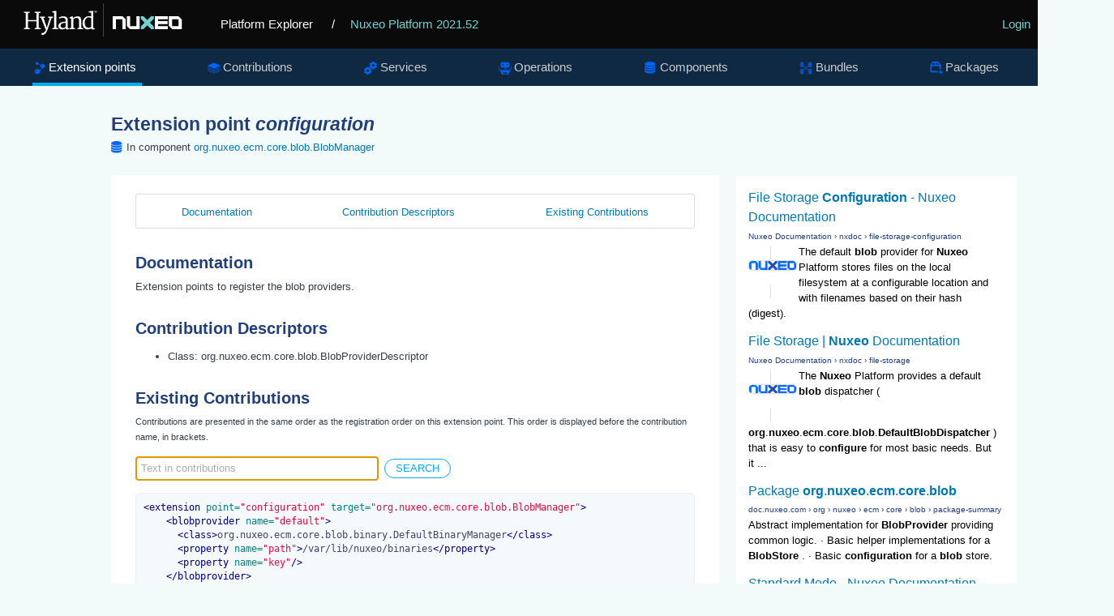

--- FILE ---
content_type: text/html
request_url: https://explorer.nuxeo.com/nuxeo/site/distribution/Nuxeo%20Platform-2021.52/viewExtensionPoint/org.nuxeo.ecm.core.blob.BlobManager--configuration
body_size: 5566
content:
<!DOCTYPE html>
<html lang="en" xml:lang="en" xmlns="http://www.w3.org/1999/xhtml">
<head>
  <title>
    Extension point org.nuxeo.ecm.core.blob.BlobManager--configuration
  </title>
  <meta http-equiv="Content-Type" charset="UTF-8">
  <meta http-equiv="X-UA-Compatible" content="IE=edge,chrome=1">
  <meta name="author" content="Nuxeo">
  <meta name="description" content="Nuxeo Platform Explorer">

  <link rel="shortcut icon" href="/nuxeo/site/skin/distribution/images/favicon.png" />
  <link rel="stylesheet" href="/nuxeo/site/skin/distribution/css/apidoc_style.css" media="screen" charset="utf-8" />
  <link rel="stylesheet" href="/nuxeo/site/skin/distribution/css/code.css" media="screen" charset="utf-8" />
  <link rel="stylesheet" href="/nuxeo/site/skin/distribution/css/jquery.magnific.min.css" media="screen" charset="utf-8">

  <script src="/nuxeo/site/skin/distribution/script/jquery/jquery-1.7.2.min.js"></script>
  <script src="/nuxeo/site/skin/distribution/script/jquery/cookie.js"></script>
  <script src="/nuxeo/site/skin/distribution/script/highlight.js"></script>
  <script src="/nuxeo/site/skin/distribution/script/java.js"></script>
  <script src="/nuxeo/site/skin/distribution/script/html-xml.js"></script>
  <script src="/nuxeo/site/skin/distribution/script/manifest.js"></script>
  <script src="/nuxeo/site/skin/distribution/script/jquery.magnific.min.js"></script>
  <script src="/nuxeo/site/skin/distribution/script/jquery.highlight-3.js"></script>
  <script src="/nuxeo/site/skin/distribution/script/jquery.toc.js"></script>
  <script src="/nuxeo/site/skin/distribution/script/jquery.utils.js"></script>
  <script src="/nuxeo/site/skin/distribution/script/jquery.tablesorter.js"></script>
  <script src="/nuxeo/site/skin/distribution/script/jquery.tablesorter_filter.js"></script>
  <script src="/nuxeo/site/skin/distribution/script/plotly-1.58.4.min.js"></script>
  <script src="/nuxeo/site/skin/distribution/script/plotly.chart.js"></script>

</head>

<body>

  <header role="banner">
    <div class="top-banner">
      <a href="/nuxeo/site/distribution" class="logo">
        <svg version="1.0" xmlns="http://www.w3.org/2000/svg" viewBox="0 0 515 105">
          <switch>
            <g>
              <path fill="#FFF" d="M250.64 8.88h.5v86.76h-.5z" />
              <g fill="#FFF">
                <path d="M45.01 72.94l4.92-.87V33.59l-4.8-.52v-2.85h15.22v2.85l-4.75.49v18.16h22.33V33.56l-4.8-.49v-2.85h15.14v2.85l-4.69.49v38.51l5.01.87v2.47H72.93v-2.47l5.01-.84V55.16H55.61v16.91l5.01.87v2.47h-15.6v-2.47z" />
                <path d="M90.88 85.28c.33.1.71.17 1.15.23.44.06.83.09 1.18.09.7 0 1.46-.13 2.27-.38.82-.25 1.64-.74 2.47-1.47.83-.73 1.64-1.76 2.43-3.1.79-1.34 1.5-3.09 2.14-5.24h-1.25L89.6 46.45l-3.03-.52v-3.09h13.48v3.09l-4.19.58 6.84 19.53 1.95 5.94 1.69-5.94 5.91-19.62-4.54-.5v-3.09h12.57v3.09l-3.26.47c-1.3 3.77-2.44 7.07-3.42 9.93-.98 2.85-1.83 5.33-2.56 7.42-.73 2.1-1.35 3.87-1.86 5.33s-.95 2.67-1.3 3.64c-.35.97-.63 1.75-.84 2.34-.21.59-.4 1.08-.55 1.47-.76 1.94-1.52 3.69-2.29 5.24-.77 1.55-1.58 2.9-2.43 4.03-.85 1.14-1.77 2.07-2.75 2.79-.98.73-2.07 1.24-3.27 1.53-.78.19-1.63.29-2.56.29a7.544 7.544 0 01-1.32-.12c-.22-.04-.42-.09-.6-.15-.17-.06-.3-.12-.38-.17v-4.68z" />
                <path d="M118.67 72.94l4.95-.61V32.92l-4.66-1.05v-2.53l9.11-1.22 1.16.67v43.55l5.18.61v2.47h-15.75v-2.48zM134.57 66.04c.14-1.36.57-2.55 1.31-3.57.74-1.02 1.65-1.9 2.74-2.63 1.09-.74 2.3-1.35 3.63-1.83s2.66-.87 4-1.16c1.34-.29 2.63-.49 3.87-.61 1.24-.12 2.32-.17 3.23-.17v-2.53c0-1.53-.2-2.78-.61-3.74-.41-.96-.97-1.71-1.69-2.26-.72-.54-1.56-.91-2.53-1.11-.97-.19-2.02-.29-3.14-.29-.56 0-1.19.05-1.89.16s-1.42.26-2.17.45-1.5.43-2.26.7c-.76.27-1.48.57-2.15.9l-1.08-2.62c.72-.58 1.6-1.09 2.63-1.53 1.04-.44 2.11-.8 3.2-1.09 1.1-.29 2.16-.5 3.2-.64s1.92-.2 2.66-.2c1.53 0 2.99.16 4.38.48 1.39.32 2.6.88 3.65 1.69 1.05.81 1.88 1.89 2.49 3.26.61 1.37.92 3.11.92 5.23l-.06 20.03h3.73v1.92c-.68.37-1.52.67-2.52.9-1 .23-2 .35-3.01.35-.35 0-.73-.02-1.14-.07a3.01 3.01 0 01-1.12-.36c-.34-.19-.62-.5-.84-.9-.22-.41-.34-.97-.34-1.69v-.82c-.45.54-.98 1.05-1.59 1.51-.61.47-1.31.87-2.1 1.22s-1.68.62-2.68.82c-1 .19-2.11.29-3.33.29-1.51 0-2.89-.27-4.12-.81s-2.26-1.28-3.09-2.2a8.711 8.711 0 01-1.83-3.2c-.38-1.23-.5-2.52-.35-3.88zm5.65.12c0 1.15.15 2.12.47 2.91.31.8.76 1.44 1.35 1.94.59.5 1.31.85 2.17 1.08.85.22 1.81.33 2.88.33.58 0 1.17-.08 1.77-.23.6-.16 1.18-.35 1.73-.58.55-.23 1.07-.5 1.54-.8.48-.3.86-.6 1.15-.89 0-1.82.01-3.63.02-5.43.01-1.79.02-3.6.04-5.43-.81 0-1.71.04-2.68.13-.97.09-1.94.24-2.91.45-.97.21-1.91.5-2.82.84-.91.35-1.72.79-2.42 1.32s-1.26 1.16-1.67 1.88c-.41.72-.62 1.55-.62 2.48zM163.65 72.94l3.96-.58V48.64l-4.13-2.27v-1.8l7.74-2.3 1.31.58v4.16c.66-.56 1.45-1.12 2.39-1.67.93-.55 1.92-1.05 2.97-1.5 1.05-.45 2.12-.81 3.23-1.09 1.11-.28 2.15-.44 3.14-.48 1.81-.06 3.32.16 4.54.66 1.22.5 2.21 1.3 2.97 2.42.76 1.12 1.3 2.55 1.63 4.29.33 1.75.5 3.84.5 6.29v16.45l4.69.58v2.47h-14.67v-2.47l4.4-.61v-15.4c0-1.77-.09-3.32-.26-4.66-.17-1.34-.52-2.45-1.03-3.32a4.635 4.635 0 00-2.14-1.92c-.91-.41-2.11-.58-3.58-.52-1.2.06-2.47.33-3.81.8-1.34.48-2.75 1.22-4.22 2.23v22.79l4.34.61v2.47h-13.94v-2.49zM209.94 76.11c-1.63 0-3.21-.32-4.74-.97-1.53-.65-2.89-1.65-4.06-3-1.17-1.35-2.12-3.06-2.84-5.12-.72-2.07-1.08-4.52-1.08-7.35 0-2.6.44-4.99 1.31-7.17.87-2.18 2.07-4.06 3.58-5.63 1.51-1.57 3.29-2.8 5.34-3.68 2.05-.88 4.24-1.32 6.59-1.32 1.03 0 2.03.07 3 .2.97.14 1.81.32 2.5.55v-9.69l-6.2-1.05v-2.53l10.48-1.22 1.31.67v44.16h3.93v2.18c-.33.17-.74.34-1.24.49-.5.16-1.02.29-1.57.41s-1.12.2-1.69.26c-.57.06-1.11.09-1.61.09-.35 0-.71-.02-1.09-.07-.38-.05-.72-.17-1.03-.36-.31-.19-.57-.5-.77-.9-.2-.41-.31-.97-.31-1.69v-.73c-.29.33-.72.7-1.28 1.11-.56.41-1.26.79-2.1 1.14-.84.35-1.79.65-2.87.89-1.07.21-2.26.33-3.56.33zm2.24-3.98c.62 0 1.2-.03 1.73-.1s1.03-.16 1.5-.28c.95-.23 1.77-.54 2.45-.93a8.33 8.33 0 001.69-1.25V47.3c-.21-.25-.48-.51-.79-.79-.31-.27-.71-.52-1.21-.76-.5-.23-1.09-.42-1.78-.57-.69-.15-1.5-.22-2.43-.22-.74 0-1.5.09-2.3.28-.8.18-1.58.49-2.36.92-.78.43-1.51.98-2.21 1.66-.7.68-1.32 1.51-1.86 2.49-.54.98-.98 2.13-1.31 3.43-.33 1.31-.51 2.81-.52 4.5-.04 2.39.2 4.45.73 6.2.52 1.75 1.23 3.19 2.11 4.32.88 1.14 1.9 1.98 3.04 2.53 1.14.56 2.31.84 3.52.84z" />
              </g>
              <path fill="#FFF" d="M226.75 28.18h3.02v.75h-1v3.74h-.83v-3.74h-1.19v-.75zm3.48 0h1.09l1 3.14 1.07-3.14h1.06v4.51h-.78v-3.38l-1 3.15h-.65l-1-3.15v3.38h-.78v-4.51z" />
              <path fill="#73D2CF" d="M348.28 42.11v6.78l9.96 9.9-9.96 9.9v6.78h6.82l9.95-9.9 9.96 9.9h6.81v-6.78l-9.95-9.9 9.95-9.9v-6.78h-6.81l-9.96 9.91-9.95-9.91z" />
              <path fill="#FFF" d="M337.1 42.11v25.37h-16.77V42.11h-8.39v25.02l8.39 8.34h25.16V42.11zM300.76 42.11H275.6v33.36h8.39V50.11h16.77v25.36h8.38V50.45zM446.11 67.48h-16.77V50.11h16.77v17.37zm0-25.37h-25.19v25.05l8.39 8.34h25.19V50.45l-8.39-8.34zM418.16 50.11v-8h-33.54v33.36h33.54v-7.99H393v-4.81h24.81v-7.93H393v-4.63z" />
            </g>
          </switch>
        </svg>
      </a>
      <a href="/nuxeo/site/distribution" class="home">Platform Explorer</a>
        <span>
          / <a href="/nuxeo/site/distribution/Nuxeo Platform-2021.52/">Nuxeo Platform 2021.52</a>
        </span>
      <div class="login">
  <a href="/nuxeo/site/distribution/apidocLogin" id="login">Login</a>
      </div>
    </div>

    <nav role="navigation">



<div class="nav-box">
<ul>
  <li class="selected" >
    <a class="extensions" href="/nuxeo/site/distribution/Nuxeo Platform-2021.52/listExtensionPoints">Extension points</a>
  </li>

  <li  >
  <a class="contributions" href="/nuxeo/site/distribution/Nuxeo Platform-2021.52/listContributions">Contributions</a>
  </li>

  <li  >
    <a class="services" href="/nuxeo/site/distribution/Nuxeo Platform-2021.52/listServices">Services</a>
  </li>

  <li  >
    <a class="operations" href="/nuxeo/site/distribution/Nuxeo Platform-2021.52/listOperations">Operations</a>
  </li>

  <li  >
    <a class="components" href="/nuxeo/site/distribution/Nuxeo Platform-2021.52/listComponents">Components</a>
  </li>

  <li  >
    <a class="bundles" href="/nuxeo/site/distribution/Nuxeo Platform-2021.52/listBundles">Bundles</a>
  </li>

  <li  >
    <a class="packages" href="/nuxeo/site/distribution/Nuxeo Platform-2021.52/listPackages">Packages</a>
  </li>


</ul>
</div>


    </nav>
  </header>

<div class="container content">
    <section>
      <article role="contentinfo">
<div class="googleSearchFrame">
  <script>
    (function() {
      var render = function() {
        var params = {
          div: 'gsr',
          tag: 'searchresults-only',
          gname: 'gsr'
        };

        google.search.cse.element.render(params);
        google.search.cse.element.getElement(params.gname).execute('\'org.nuxeo.ecm.core.blob.BlobManager\' configuration');
      };

      var gseCallback = function() {
        if (document.readyState === 'complete') {
          render();
        } else {
          google.setOnLoadCallback(render, true);
        }
      };

      window.__gcse = {
        parsetags: 'explicit',
        callback: gseCallback
      };

      var cx = '012209002953539942917:sa7nmpwkglq';
      var gcse = document.createElement('script');
      gcse.type = 'text/javascript';
      gcse.async = true;
      gcse.src = 'https://cse.google.com/cse.js?cx=' + cx;
      var s = document.getElementsByTagName('script')[0];
      s.parentNode.insertBefore(gcse, s);
    })();
  </script>
  <div id="gsr"></div>
</div>

<h1>Extension point <span class="componentTitle">configuration</span></h1>
<div class="include-in components">In component <a href="/nuxeo/site/distribution/Nuxeo Platform-2021.52/viewComponent/org.nuxeo.ecm.core.blob.BlobManager">org.nuxeo.ecm.core.blob.BlobManager</a></div>

<div class="tabscontent">
  <div id="tocDiv" class="subnav">
    <ul id="tocList">
    </ul>
  </div>

    <h2 class="toc">Documentation</h2>
    <div class="documentation">
      <p>
Extension points to register the blob providers.
</p><p></p>
    </div>


  <h2 class="toc">Contribution Descriptors</h2>
  <ul class="descriptors">
    <li>      Class: 
      <span class="javadoc">org.nuxeo.ecm.core.blob.BlobProviderDescriptor</span>
</li>
  </ul>

    <h2 class="toc">Existing Contributions</h2>
    <small>
      Contributions are presented in the same order as the registration order on this extension point.
      This order is displayed before the contribution name, in brackets.
    </small>
    <p>
      <form id="searchContributions">
        <input type="search" id="searchField" placeholder="Text in contributions" autofocus />
        <input type="submit" value="search" onclick="searchContrib($('#searchField').val()); return false;" />
        <span id="searchMatchResult"></span>
      </form>
    </p>
    <ul id="highlight-plugin" class="block-list">
      <li id="default-repository-config--configuration" class="block-item">
        <div class="searchableText">
          <span style="display:none">nuxeo-runtime-2021.52.8.jar /opt/nuxeo/server/nxserver/config/default-repository-config.xml</span>
          <pre><code>&lt;extension point=&quot;configuration&quot; target=&quot;org.nuxeo.ecm.core.blob.BlobManager&quot;&gt;
    &lt;blobprovider name=&quot;default&quot;&gt;
      &lt;class&gt;org.nuxeo.ecm.core.blob.binary.DefaultBinaryManager&lt;/class&gt;
      &lt;property name=&quot;path&quot;&gt;/var/lib/nuxeo/binaries&lt;/property&gt;
      &lt;property name=&quot;key&quot;/&gt;
    &lt;/blobprovider&gt;
  &lt;/extension&gt;</code></pre>
        </div>
        <div class="block-title">
          (0)
          <a class="components" href="/nuxeo/site/distribution/Nuxeo Platform-2021.52/viewContribution/default-repository-config--configuration">
            nuxeo-runtime-2021.52.8.jar/opt/nuxeo/server/nxserver/config/default-repository-config.xml
          </a>
          &nbsp;
          <a class="override button" onclick="$.fn.clickButton(this)"
            href="/nuxeo/site/distribution/Nuxeo Platform-2021.52/viewComponent/default-repository-config/override/?contributionId=default-repository-config--configuration" target="_blank">
            Override
          </a>
        </div>
      </li>
      <li id="org.nuxeo.ecm.liveconnect.google.drive.core.GoogleDriveComponent--configuration" class="block-item">
        <div class="searchableText">
          <span style="display:none">nuxeo-liveconnect-2021.52.8.jar /OSGI-INF/liveconnect-googledrive-config.xml</span>
          <pre><code>&lt;extension point=&quot;configuration&quot; target=&quot;org.nuxeo.ecm.core.blob.BlobManager&quot;&gt;
    &lt;blobprovider name=&quot;googledrive&quot;&gt;
      &lt;class&gt;org.nuxeo.ecm.liveconnect.google.drive.GoogleDriveBlobProvider&lt;/class&gt;
      &lt;property name=&quot;serviceAccountId&quot;/&gt;
      &lt;property name=&quot;serviceAccountP12Path&quot;/&gt;
      &lt;property name=&quot;clientId&quot;/&gt;
    &lt;/blobprovider&gt;
  &lt;/extension&gt;</code></pre>
        </div>
        <div class="block-title">
          (1)
          <a class="components" href="/nuxeo/site/distribution/Nuxeo Platform-2021.52/viewContribution/org.nuxeo.ecm.liveconnect.google.drive.core.GoogleDriveComponent--configuration">
            nuxeo-liveconnect-2021.52.8.jar/OSGI-INF/liveconnect-googledrive-config.xml
          </a>
          &nbsp;
          <a class="override button" onclick="$.fn.clickButton(this)"
            href="/nuxeo/site/distribution/Nuxeo Platform-2021.52/viewComponent/org.nuxeo.ecm.liveconnect.google.drive.core.GoogleDriveComponent/override/?contributionId=org.nuxeo.ecm.liveconnect.google.drive.core.GoogleDriveComponent--configuration" target="_blank">
            Override
          </a>
        </div>
      </li>
      <li id="org.nuxeo.ecm.liveconnect.box.core.BoxComponent--configuration" class="block-item">
        <div class="searchableText">
          <span style="display:none">nuxeo-liveconnect-2021.52.8.jar /OSGI-INF/liveconnect-box-config.xml</span>
          <pre><code>&lt;extension point=&quot;configuration&quot; target=&quot;org.nuxeo.ecm.core.blob.BlobManager&quot;&gt;
    &lt;blobprovider name=&quot;box&quot;&gt;
      &lt;class&gt;org.nuxeo.ecm.liveconnect.box.BoxBlobProvider&lt;/class&gt;
      &lt;property name=&quot;clientId&quot;/&gt;
    &lt;/blobprovider&gt;
  &lt;/extension&gt;</code></pre>
        </div>
        <div class="block-title">
          (2)
          <a class="components" href="/nuxeo/site/distribution/Nuxeo Platform-2021.52/viewContribution/org.nuxeo.ecm.liveconnect.box.core.BoxComponent--configuration">
            nuxeo-liveconnect-2021.52.8.jar/OSGI-INF/liveconnect-box-config.xml
          </a>
          &nbsp;
          <a class="override button" onclick="$.fn.clickButton(this)"
            href="/nuxeo/site/distribution/Nuxeo Platform-2021.52/viewComponent/org.nuxeo.ecm.liveconnect.box.core.BoxComponent/override/?contributionId=org.nuxeo.ecm.liveconnect.box.core.BoxComponent--configuration" target="_blank">
            Override
          </a>
        </div>
      </li>
    </ul>


  <script>
    $(document).ready(function() {
      $.fn.toc("#tocList");
    });
  </script>

      </article>
    </section>
</div>
<script type="text/javascript">
  hljs.initHighlightingOnLoad();
</script>

  <script>
  function searchContrib(text) {

    $('#highlight-plugin').removeHighlight();
    $('#highlight-plugin').find('li').show();
    $('#searchMatchResult').html("");

    if (text.trim().length==0) {
      $('#searchMatchResult').html("empty search string!");
      return;
    }

    var elems = $('div.searchableText:contains("' + text +'")');
    if (elems.size()>0) {
      $('div.searchableText').highlight(text);
      $('#searchMatchResult').html(elems.size() + " matching contribution(s)");

      $('#highlight-plugin').find('li').hide();
      elems.each(function(i, elt) {
        console.log(elt);
        console.log($(elt).parent('li'));
        $(elt).parent('li').show();
      });
    } else {
      $('#searchMatchResult').html("no match found");
    }
  }
  </script>
<script>
  !function() {
    if (window.location.host.match(/localhost/)) {
      // Skip analytics tracking on localhost
      return;
    }

    var analytics = window.analytics = window.analytics || [];
    if (!analytics.initialize) {
      if (analytics.invoked) {
        window.console && console.error && console.error("Segment snippet included twice.");
      } else {
        analytics.invoked = !0;
        analytics.methods = ["trackSubmit", "trackClick", "trackLink", "trackForm", "pageview", "identify", "reset", "group", "track", "ready", "alias", "page", "once", "off", "on"];
        analytics.factory = function(t) {
          return function() {
            var e = Array.prototype.slice.call(arguments);
            e.unshift(t);
            analytics.push(e);
            return analytics
          }
        };
        for (var t = 0; t < analytics.methods.length; t++) {
          var e = analytics.methods[t];
          analytics[e] = analytics.factory(e)
        }
        analytics.load = function(t) {
          var e = document.createElement("script");
          e.type = "text/javascript";
          e.async = !0;
          e.src = ("https:" === document.location.protocol ? "https://" : "http://") + "cdn.segment.com/analytics.js/v1/" + t + "/analytics.min.js";
          var n = document.getElementsByTagName("script")[0];
          n.parentNode.insertBefore(e, n)
        };
        analytics.SNIPPET_VERSION = "3.1.0";
        analytics.load("4qquvje3fv");
        analytics.page()
      }
    }
  }();
</script>
</body>
</html>


--- FILE ---
content_type: text/html; charset=UTF-8
request_url: https://syndicatedsearch.goog/cse_v2/ads?sjk=WPeLmvpFRMGzoiH048%2B45A%3D%3D&adsafe=low&cx=012209002953539942917%3Asa7nmpwkglq&fexp=20606%2C17301431%2C17301434%2C17301435%2C17301266%2C72717107&client=google-coop&q=%27org.nuxeo.ecm.core.blob.BlobManager%27%20configuration&r=m&hl=en&ivt=0&type=0&oe=UTF-8&ie=UTF-8&format=p4&ad=p4&nocache=6421768417030521&num=0&output=uds_ads_only&source=gcsc&v=3&bsl=10&pac=0&u_his=2&u_tz=0&dt=1768417030522&u_w=1280&u_h=720&biw=1280&bih=720&psw=1280&psh=680&frm=0&uio=-&drt=0&jsid=csa&jsv=842209568&rurl=https%3A%2F%2Fexplorer.nuxeo.com%2Fnuxeo%2Fsite%2Fdistribution%2FNuxeo%2520Platform-2021.52%2FviewExtensionPoint%2Forg.nuxeo.ecm.core.blob.BlobManager--configuration
body_size: 8319
content:
<!doctype html><html lang="en"> <head>    <meta content="NOINDEX, NOFOLLOW" name="ROBOTS"> <meta content="telephone=no" name="format-detection"> <meta content="origin" name="referrer"> <title>Ads by Google</title>   </head> <body>  <div id="adBlock">    </div>  <script nonce="B9_n2HFSkpJF-szxa3YJlA">window.AFS_AD_REQUEST_RETURN_TIME_ = Date.now();window.IS_GOOGLE_AFS_IFRAME_ = true;(function(){window.ad_json={"caps":[{"n":"queryId","v":"BudnacmdOf_j0L4PsMKS-Q8"},{"n":"isCse","v":"t"}],"bg":{"i":"https://www.google.com/js/bg/s_hnhjAFXa3HsAyl432j9Uskhoyffm95oXd0zTKsWBw.js","p":"KcnYL5gvmVhg2jcBiIpZc1YnkMBVr0wZdenXvpH+ngVThikauzb8SL4K95gbvDGsuA9tQf7S+wfmB1hBbTH+5mpmdQzeYPGp8v+5EhPHyrowwHReo5Rv5PqGh0RrGPRvI+z9McWCVu1dCTd5UX8HYVYceCi1MbcqcZrx6pQgbQ7h5XnieBjJSOu9xRJ/CBFO7mBGdPQyM5gpOibJAAWZnCtAQar8S2ae+66GyabK0tXa4AIP+LD7OXarn80mmmfsFxljZkqFF+F+Fhy4WSpW/z44YeKfDR/9bsG/+duFd0EyOkwjxU3JUUoO/uP/JkLkau/vmtSmRU8R4oU1ecnjW5kffl0YqCmnNv7IJIqJwNSL2EbisIc5xbo4nQ/6uiaas3HoO68n7lycHPgSdEcaWnAWG+N/R64hiGrNJnDwpgGaFRq/9wv/pZqcwli0Up/O1rxRsM9NOGOGk7JpnwcfU2ukDa0BGsuNvgv9NtF2XmYc2H2kKOZYVqcn11MowPTORAEupliUUVzuIiC32l1Fesdo2ek6bF7Pi0swnwR84PnSotLpjV1d2NH0BxROLUkd81AqqxUTyEWOP3Rojw4+O1sBwa/T56+gT1ugJqsu1RMzcs8+9lhKzNqVp6M+abTURu4Wk82zcIcXWkxcPyFj+IBB7q2ZTMMxSeZWfd3oBBIFUVHFIIF90+2+JmLxCt62m9BnqzJkd4VD6d9jyvbd9LE4lKnKrgurqtNZn67Z+l7hUDoZBkaC/QV62ewJFT8+z3SVyiXstxYZ0hqAmXE/lUtSyEFyBRsbpAkOeWSoBEMbnCy0lzNV1nehQcFkj/mHUoaEmV+SmPKFiU5WY7R/Ns+bdqPKsmhMLrA2MK1cFwsLkRMDdfmGnbaddI+gjr+IL+bPKq2B9Xi7IGzGB0DXczZat3CWq676nCRzHHgCAjarfHOaNy3WylgNQVu/9B1rbZqiB2RS8r5KScJA3v14oyjo9FWlzVT9jndrvcpG07w1AVYBG4ICFdOSj0b2FE+UlXfj+IVK0nIB3XdXok8QYR2m826WFKUS0nF/mxeOgs/GY08YjnbKxrjRzmuH/[base64]/OpBDlyO5h4h63KQLyWysxpcJMsDn30NBN6KS/9hPPxMTBjowF2skE5g41zcoixuaMWOelkgk/QNCQ7mgxsw4RgYA7PQ1rdcpbpOTDmE3yGNxOP3eZ4/QBwsmUcJVlJHTpkvtFijX7V8+Q7+XTCDaBGlPVrCk8RAfHJ5wt05QcCb9HMxMCELER4EgiYUzpCelotgGYZHp3pRnDjZfbM5FV2mXVDr0/0wHc7wlbRTHS/zltTv1KzYGdkhwxf7RymiZT7SDHC38O0PCTewCpw28hXg4b9l/7IfOY/aYBjQvoZS7Ngt5Tj4BLvasidE8HJPwDJ/+m1rGHxaZslReeyBNqgp9qyK9ONbJ79F241IiAk3yrH8O//04p+uHKQOKdlp+m1TVOB0LkCResgMeLAo8+brHFsqzeH3MguGghR3KokByCXb0Nhwq8NhNnSnvPcVAdxytWtmkS0vHHUuB7lDunH83XboWYLPLQ/k0VJdmXphcr0Dst80Hf95oBwucMOOTU5zC/NiLjvh73xQN2SYNGS/mMtpBM4fgHwIdRFFWWSyP/W3V63FZF7/[base64]/NjE/[base64]/IaB/xm64ARQgZbCuhA75qTKUKiFveFgHGq3pelq5S7trlCP7v94cqNBe1Hi/rKmQ+keuItk8m3F/7i0XWqGZjN7hlmo1ahoO3xw1courSIMgT7gPA7TQdT+yz9MNTxBcgh1ULhwlS8jl1NbZQwJ0WElE8RrAiJ6vVzttRt/7B30M2L2XEJw7+koRX3QaKIWreSu5STi9aBpCDPnWo+50pkbyU1kit/8tC9tbNHjUusGvL+Tcb61ZSVgBWodPxRlA9WdFwI+ow2uQCN1zC/[base64]/yosPT4yturdK/8ZFa0D/LM4C7OzNga813O/AGh14g+hTB09kxNSEZRGJ8nQVocz37kE+KXk05tdOfTxbGr1xiEMBsEjk1gnPqfteFw2Mez7kBbRsmu/oxlDbVTCfe7huEhx5gdAqe53tev1egN+svIELb8AcVuitTmpCmeFO1zVqsoZWvxGYydLU4cY9hHevHbgHqWGJ6nYid1Ih4uTUresXbt8wupFZFWNf+CuL3BVmmAdkBUxI260kQOL1kgxBmPTM3nYVmv+kdViIj7ps/xgNsTWtDdbYVkEuI+1EiDewnOos4HE4+XHmXHffT0VLNdXId7LqGgVXRS9qkqIAh+EeLn2q8jHN1BP5jyVF5a/6rqJt4piTD3oTGzGviW6cxDmHVhcsltx3a0GWhNXZtPzaD331eqjs/szen1MTsWByx0flIxXAsIkhmFaOUAeSsRdf/t6wzuvQojvLGFsAox9LuZCsr18AKiR3NHnQ4cEBIewwHP87XlM5xaidLDPS9Q+fi6EDNlN4RYcVpCuPxpIWuRd8QA/69INAqEEvqyiRrcyH4HkvUrbPboxmvvTUyMUT7ReGgny9H2rGGF0JUg2Bne/1Bun2insc5sNmJRiepnW4IECNw6z+CE3+cMSrWF1fdXlDEkffqOpO/GajsYpb/kdSvwtsVLt9rpT3WuawsMoRLPw0nDl+NDABTGl8DQKYbo9ZzE5Q/Us/MmeXncB32u/cD5dzGlr/[base64]/nS7b3fvSdeI0mNaJo5JsPNMw1GjDlK7CQFfBvoRDAmEuETf8MUFkD/fFlTuX0G0K+sxkbDhOev1/lxrmXZwNnAfwIwtcZDa58syoR5gRE7hvkJo5ny/7lsHFjLumiupv5IDh8Ai1zojfmrYRBoDavIoZThyTCOvhliOwP7Fv/RqBAuGAOS8d06DY62llU8pfKUkTv0aXT9UtV71Fx82BGNfaP63qvUxWSS+LcSDlW8mhRthbFyVjmbqtGwRbs4XybcHQPNz3iyYWTuwmRknfWFlFwtRb6v2bpq7bPc05m/EMK1o0UflpI+VCBQYfVJTdxnV6QfdQkKW8VlTI5M+DYW3lWRtl71bC74MVghZtxAZ3TTH0lhrZThEcfzXtwVEhyaKsW2Gv/kRiHBm1iJigodLzsZNVvgruORVBD5+1SKcioKJEDLOZFwmtX/gXmRFOygAx+g//kSnp1OsOcZXQbwCWpKA/8ZCydSM7KV3fTI0RyYFHCQcIacvsm2vyoGu8adFMz3oHwDzxg4awDcMLiLDBmcYl6T84/sC0H9HFDy9ZFmEGnGwlNnkrLvMcL1LlXcC0Vzr3H+IgMkmueQUCcADlOuJs9mZ8KSZOAbd/XC8r5/m13fEb3uV24IC5qdruZtvXcjIX+U3qST4Wmxji+IRhvXPo+0Pndlcud9urCvTZYB1LAbnmJRL49n4RFy6lp4rubW9UusTV3GFSQ/yK7Grlh6Xqc7YT9qa5q+KSrTGu4HkXDikK6R1AIs6UeGqKTnilcDAPkcmY7rngYU9B69KXh5d7zfZeJUVVPZG7kdG2UgIAYpsSlSvqpbPk8fCdy+JA9ClAHSvUnon8E831yLHR23Iy1+7aZ3boq1ojOIzJZCjyz7Ep5yptIRYfFoAIpVF25hBhDcp4tHJSgRngT/qvNzQZNlZX7G7vXb5gnCcPPEOKNYE2tiOIRgUpxBtB5XE08Bcv1qFdbcUqbxdgpAqm98JMDKuStWZRI/qG4SiliAdzahMDXtiNnmrb7bhz2l7rH2MjwY3/MJuIpj9QGdTWWAyQd9JXdh+L6Npygf6tQF9IuZZxQuKeWmX1SUZldp4k+w6FCos177hyp7bL9KZQLkHt78SacHxWGCXxUQi3LSwkZehq3DVR+TziDO0zCCl0QZk8AJJimH62gjW5y1/Pql1HqbJ6MDpItjGc7skdBlJrNymSbfU2nIkxoPvOsJFJwlkMbYB8j06OOfSo5P060lUR4C4sVWMjgeVn0u9ORgDYw4YJMPuNqBDNuA0PSpuIYiH7Rg1fus29VEl+fEm3IjdqQIYec/u+EP4UO9wJW0tiYqgCczvhxDhVDFkDYqvftlwJ2sabZyn3y1n/K4xSPr78bDHNXSJ/J93BUM1MIS3lUnYE//rIEr+OAJQA9LbhK7kuQQrgp7liKcJRVVI3RJOqBtie1U2MjlzDpf6Zpf+vDuy9fcUEukSqNdxjoL+JZia8aB4y2RHjIdkjpqqi2kbza50WhsK8fn3EYYnzkEw7CIpfiSP2jcDwCjgANSUXWm/2QC/KNeQgiSghhGrbC7ydwPx38Fzv+G4a65+7Rs0bF8v7IGXlefBYHEhjpL31HgB43n1b9E0NEFWEGYPt4TVRHutWhuGBBjhuPg8lhGkIkVPe947WYZpGC764hMtHvj1/mlz+XhYEDEI/PLJPJd46fVy5mnLMKvoPGegYpPfFEgmFoKPK2D/G7/5rTvWM+OhlqGWOLb9wIamyRsN01PF/Y8epGLwSlsXexEILcxxs8j6z4RkV4ENoKq6fzfBdz/goJtnCCUtfdwJCYqhON9PlE7i+N6X0bAjBccqgKAlETM/rCQLNmpYMY0EBV4u3FKwQHtOHvZIUydpbBYeFLyCKjO7pzvPLek8o3wzDPnFsIpHfPVrxWSR0L/tPDr1TrKuPkiLUvnPQcQMgvniiGvY34uieKBSqyxFWOkjfa/g+bqAd4c8sgGx96iA/PyAD+9I/k/yCUcNcVhY0wOuAFhJYqvlHqYRcOsn3EYRvq1uX4849oVlWuPaboesVocEVp5xIN+wNCl0JVBadUoReOa3NLPiiQJEHmgcLVOZqVuVS9VY9wS4QzisL1njfWZrSDoswUXeykbJ81atDM9N6wQBeCJqpvbRGKWBrLbqmmnm+wqMgSOXKo3mHhScyVooaxbLDPAdE8b/n2FeuXdp5YTgsw6FZ7qovy312iZPuHjXoqRm5dSBU6ueQ+SO+o044VgtcqeAynCldxtq5DwS/pgQUJwsfQNQjx9NaGVObQDO3LtpoZF49wsyjsHN9YYjS7Suh6am7NZLVAjyrCq9SQND+IigfiHLa39VK4+J5etn/87nyAi35638VXNQ00bBO4y8UH3eV6zdBziFLCMzfWqKHl6BweH4UrbEVH7+7vdVmxbGZD4usiNSQqC8Mh/QlrB0IauKEJA73cN0EZBSMDpAmjaVevYVbEIl0aT2/cJMynQWHBRNr0g4mHoHGTbLluUduiW7Gxv2raVQE2dIJe9OfWUcNfE19lg1LOAuv5/jP2W1HYorn1oYTb91d0b2v4bBIv5K1Cn1yND2C9WNKuNDGO5qohSx59XL/3LcWOhlKY8tRue3e2zaheE4Mbv+XTpox5gUIs8jnyRieqq33mu08iPkVqjrWxInuaO/+raqsFCAhF8oYZFKcmoLzMCyHFhG/mculsRLJFOuZFg6LOhXVVaa0DQEdPpGQ/PkCd2g/DPhFjr1gb7OGVgkPnYZbFv/ge/3Yd5cGtt3YI8H52Fb44ZcCg/InYh7/x9mHYwwPT8syqWHw3YlYfFVlbmnwxBko2aAfDSYgBo72FeF+wd9FvqAtFhSTVoQeJPCkA4zWk5DA/oIGlLuTLQCgxdRz/Ju5Rzwh37FBE0o76sKapWmrdlnVAf8c0579rXYwZ59j5lQ+IlKFOG9/[base64]/C/NFgII9jf5stxXDIZuQ6NkRLjmZtkjSwZSoyneOUfrGvTprTXE+HqgIoLjzyn572YfHQUeLk3cLDOq3cum65EuqdUrtM0+XFed4mO+EHgR2DgbL/EMMoKvvmRJD5woHQJc+gGgnxSD+0wVv6Gvv9zuYmMRVypGDinzqSMgoWl8eLsAbhd0il2WJfALSHT21puT205U44zXS/HC4SvbXMQ45VsGAMrpCCBFE3oBdN+UPwGhLE5yHRcDVi23XKL92gyiTApZLbbpPW6WHDtjuF/idATJzzOJjJj0PQElvsO6r3pIgNjSrBvKbaMKCQGd2WMuZr6N2KPdW/Z0tie+fhGBvW5ayleUf81+hgn69sEfo1hDVooQnDvA9yKobxOsfNFf52f/0T/nt0TSt8Cl1H+oAWBGTghscLR5KBJ54UOPnlYpTbIqI0HB1XDZmER1ur8M7HXRVbsOY+rO5VJzgoH+xYgWKnyrrZzbzV1f0oRbxF21pmqy7/cBNRBLak8/FBT82adnkhTvcFvHhxYwkj7ZPDBiuCAd770l1Im5d4/CtBldXMXv6Dg2fkmlSNrNbw7/u9E1frTSbmZg1Rxe3jgbrSG2+fhPjRPJKebNmBRs8arpB3WYe65aOzWvhGQMJD7LA4D95rvIP6J4GY/GOKJ0aAG6N5h4V00GAsfDGjDg1g82NK6YO6FahICwqvXMcUXDfiiDYK5xwHc7Ss6eDeGcsI44G05nrBtNt5vFHVapeA5lbTrsaeCU5JIt1F/5MJFCsqT4dFRo+2NCnkKp37G5965qlx3dTz18i6oLERg8SH3sBM9pXCiVGU6WBLk3wVG3BgIq3lrx+Po59ORLkyAx5p5IhQaM6ocgbt8D3klWSrh/kiSGlUnFJnnNhoGh3CfbKb5jeqtlMXTsbuq9EirbDcY99uTYuecyLd9VdfUodouQRvSK5M9W/diusQVqPbhLoEUykpaEL7p6D7doCJAF3/cAjtbR8lk9YKOZQW++4NPQs5k8Jl8VU6WLg/vK3ocsSMXbdSA7RSRQF0bQuntbSh49CNhkx1TndxU1QG6j7qLKB7esMHkTLwJWXv2Ymb8n6oosfyDFirvt+Ey6cqXSqWBVDZvcX+X34DxikwpairjKROZDpOZLEoYv0G5q5ylDHgjyfkJ5kgGbQYCksI1f8bWrtyB1QrO3gROfgy/idiou/jZodeDuCgrWYzsOaQcj7vvVMKCU4+GaFroVYe5CDP7Df4UrGYR7aMzq0uoz72h4Vs1iytbxnG0MhUzwO57UDXyFeIz0DE2DT5uCaXZco36teA1S5fRoULv1GP6x/Veg1mXZZjF44Kg+g3d+iiNb8t7brCGz53vmOSgm4bfvAL9XUj9qwH+jUkuXlhrnv1/T8R8oNhLHUbu65Ln/ynn8ZnAkw1OmpgYKMjSdvFMR3cRpyIocosd6QneXjzM3loqSGLOyDxb7mtQqkxO0U+zGuyTOJsV1k3mSs5DMwb0WIYujPGjpc9Jkgmyd1N49CL/[base64]/q6PnVU7/3eMcxRCLh9svlHe1jLYoq9/pqZbVs+99crrKQd9PLAIkIv1m1QXekbze1K9HZXIT1ZY2Ltl1Ag4y/0pNQ6HasKLNjIdcnLJGXoFw8hxpggzVHnGF9GcjoQLzwmbDfdAlQI5NSG15QA7U9ktpOJKpL3KiPhS9tUiI9GN+uKm27o/XGlSsQ6ztjabrU2Af8aQuJ2jbqMPZttEO9CPJ6HwPibhQ/k22+JhC6z/czg92VXn7ULyiOuFd6Vjql9yOpziRBpQt2ZXLQmJxI9GDyx0XWS7zxUHmnTJvXGhFcbTQo802MOWKpN/43JSanH2vGnEEQwF3MbhrsUK4TYzHAv2tz0fUPkiGu0VgCcQOE+fyhik0dU6YIPqQioj70394mjFG/Z4dGb2ErQ8CQU8qH67kKDt6OJ2sVK+m2hvGhbH7EXEBVxV5kDilGyATqKY/vkGZDeJVJvPcNj3r/3naocv6CJS/uKbL8DTXPbOI4d0FIrxngbJU1HVAxznhZtYAoty23alHZV69awlscRr3/Jgyom0jS52EhJbAqV2Ax9dWhszHo3bTSCLEmt+2gIJUjTaDEw0hzhX1ugVUF8U7S0yZUPJLIkAglbiRw2yZEwJ8eP5i/ZLOTgMl+U9d2UY2tcc66a9LZN9HH5UxN+16iWjBZSTu6RiQh5y4KgbOjiA+9WKs0CjkCQG2WuQ/Ng64uJkVIpUX3OtUgXZgWkvuHlXe0XpBKiX3IrXlwMK3vpGJ+CXuSnlbGKKFamP5QEpNoPwhMuOZCXEzR6X1SFSBK8cvXcqrqJiShZl8cKUBcCgxkRsetCktFEA6zInRBolqAeh4qG4MmcJfD8OMFK6DKcNDJsqIjNebLc3yYpk36eSpUhQSVflvEbmnsq/f9c8AEJg0IECQg5PjBl4XLLexQHh+qYR29bdzA1iQbemUejEDObdW6rWZZZT5Yp/H7AaREEcYv4l6P+4eeJdRRJY/[base64]/zSLDrDZPZ79kaHRQLXn1eVRllkhPccMumOCq6lKOZhEK4Rt/1P4EolErUjNwJCjYFlLsSCP8gQ66LRcbA\u003d"},"gd":{"ff":{"fd":"swap","eiell":true,"pcsbs":"44","pcsbp":"8","esb":true},"cd":{"pid":"google-coop","eawp":"partner-google-coop","qi":"BudnacmdOf_j0L4PsMKS-Q8"},"pc":{},"dc":{"d":true}}};})();</script> <script src="/adsense/search/async-ads.js?pac=0" type="text/javascript" nonce="B9_n2HFSkpJF-szxa3YJlA"></script>  </body> </html>

--- FILE ---
content_type: application/x-javascript
request_url: https://explorer.nuxeo.com/nuxeo/site/skin/distribution/script/manifest.js
body_size: 1436
content:
/*
Language: Apache
Author: Ruslan Keba <rukeba@gmail.com>
Website: http://rukeba.com/
Description: language definition for Apache configuration files (httpd.conf & .htaccess)
Version 1.1
Date: 2008-12-27
*/

hljs.LANGUAGES.manifest =
{
  case_insensitive: true,
  defaultMode: {
    lexems: [hljs.IDENT_RE],
    contains: ['tag', 'builtin', 'attribute'],
    keywords: {
      'keyword': {
        'Bundle-Name:': 1,
        'Bundle-SymbolicName:': 1,
        'Bundle-Version:': 1,
        'Bundle-Vendor:': 1,
        'Nuxeo-Require:': 1,
        'Nuxeo-WebModule:': 1,
        'Manifest-Version:': 1
      },
      'literal': {'on': 1, 'off': 1}
    }
  },
  modes: [
    hljs.HASH_COMMENT_MODE,
    {
      className: 'builtin',
      begin: 'Bundle-', end: ':'
    },
    {
      className: 'attribute',
      begin: 'Nuxeo-', end: ':'
    },
    {
      className: 'tag',
      begin: 'Manifest-', end: ':'
    },
    hljs.QUOTE_STRING_MODE,
    hljs.BACKSLASH_ESCAPE
  ]
};


--- FILE ---
content_type: application/javascript; charset=utf-8
request_url: https://cse.google.com/cse/element/v1?rsz=filtered_cse&num=10&hl=en&source=gcsc&cselibv=f71e4ed980f4c082&cx=012209002953539942917%3Asa7nmpwkglq&q=%27org.nuxeo.ecm.core.blob.BlobManager%27+configuration&safe=off&cse_tok=AEXjvhKK9efzyL8lccyW76FDGBBr%3A1768417029931&sort=&exp=cc%2Capo&callback=google.search.cse.api1712&rurl=https%3A%2F%2Fexplorer.nuxeo.com%2Fnuxeo%2Fsite%2Fdistribution%2FNuxeo%2520Platform-2021.52%2FviewExtensionPoint%2Forg.nuxeo.ecm.core.blob.BlobManager--configuration
body_size: 2860
content:
/*O_o*/
google.search.cse.api1712({
  "cursor": {
    "currentPageIndex": 0,
    "estimatedResultCount": "37",
    "moreResultsUrl": "http://www.google.com/cse?oe=utf8&ie=utf8&source=uds&q='org.nuxeo.ecm.core.blob.BlobManager'+configuration&safe=off&sort=&cx=012209002953539942917:sa7nmpwkglq&start=0",
    "resultCount": "37",
    "searchResultTime": "0.18",
    "pages": [
      {
        "label": 1,
        "start": "0"
      },
      {
        "label": 2,
        "start": "10"
      },
      {
        "label": 3,
        "start": "20"
      },
      {
        "label": 4,
        "start": "30"
      }
    ]
  },
  "results": [
    {
      "clicktrackUrl": "https://www.google.com/url?client=internal-element-cse&cx=012209002953539942917:sa7nmpwkglq&q=https://doc.nuxeo.com/nxdoc/file-storage-configuration/&sa=U&ved=2ahUKEwiB_qPn2ouSAxXSEGIAHdA4HEkQFnoECAEQAQ&usg=AOvVaw1qirADreSJTkuaoYR_2h1C",
      "content": "The default \u003cb\u003eblob\u003c/b\u003e provider for \u003cb\u003eNuxeo\u003c/b\u003e Platform stores files on the local filesystem at a configurable location and with filenames based on their hash (digest).",
      "contentNoFormatting": "The default blob provider for Nuxeo Platform stores files on the local filesystem at a configurable location and with filenames based on their hash (digest).",
      "title": "File Storage \u003cb\u003eConfiguration\u003c/b\u003e - Nuxeo Documentation",
      "titleNoFormatting": "File Storage Configuration - Nuxeo Documentation",
      "formattedUrl": "https://doc.\u003cb\u003enuxeo\u003c/b\u003e.com/nxdoc/file-storage-\u003cb\u003econfiguration\u003c/b\u003e/",
      "unescapedUrl": "https://doc.nuxeo.com/nxdoc/file-storage-configuration/",
      "url": "https://doc.nuxeo.com/nxdoc/file-storage-configuration/",
      "visibleUrl": "doc.nuxeo.com",
      "richSnippet": {
        "cseImage": {
          "src": "https://doc.nuxeo.com/assets/imgs/logo340x60.png"
        },
        "metatags": {
          "twitterCreator": "@nuxeo",
          "twitterSite": "@nuxeo",
          "twitterTitle": "File Storage Configuration",
          "twitterImage": "https://doc.nuxeo.com/assets/imgs/logo340x60.png",
          "ogTitle": "File Storage Configuration",
          "language": "en",
          "ogDescription": "Documents in Nuxeo are usually stored separately from the main document database. The way in which they are stored is configurable using the different concepts.",
          "ogImage": "https://doc.nuxeo.com/assets/imgs/logo340x60.png",
          "tags": "content-review-lts2016,blob-storage,binary-manager,blob-manager-component,fguillaume,multiexcerpt-include,lts2017-ok",
          "ogType": "article",
          "twitterCard": "summary_large_image",
          "viewport": "width=device-width, initial-scale=1.0",
          "twitterDescription": "Documents in Nuxeo are usually stored separately from the main document database. The way in which they are stored is configurable using the different concepts.",
          "themeColor": "#73d2cf",
          "ogUrl": "https://doc.nuxeo.com/nxdoc/file-storage-configuration/",
          "msapplicationConfig": "/assets/icons/browserconfig.xml?v=c2d5",
          "lang": "en",
          "ogSiteName": "Nuxeo Documentation"
        },
        "cseThumbnail": {
          "src": "https://encrypted-tbn0.gstatic.com/images?q=tbn:ANd9GcQAV5dhF4q6q0RNP0qJXbcNex6DqxBkOGnZG6p1-Qmk8Zcbd89aXflJsWk&s",
          "width": "517",
          "height": "97"
        }
      },
      "breadcrumbUrl": {
        "host": "doc.nuxeo.com",
        "crumbs": [
          "nxdoc",
          "file-storage-configuration"
        ]
      }
    },
    {
      "clicktrackUrl": "https://www.google.com/url?client=internal-element-cse&cx=012209002953539942917:sa7nmpwkglq&q=https://doc.nuxeo.com/nxdoc/file-storage/&sa=U&ved=2ahUKEwiB_qPn2ouSAxXSEGIAHdA4HEkQFnoECAgQAQ&usg=AOvVaw2Ae4gGBUvldW8B-2I_Z7M_",
      "content": "The \u003cb\u003eNuxeo\u003c/b\u003e Platform provides a default \u003cb\u003eblob\u003c/b\u003e dispatcher ( \u003cb\u003eorg\u003c/b\u003e.\u003cb\u003enuxeo\u003c/b\u003e.\u003cb\u003eecm\u003c/b\u003e.\u003cb\u003ecore\u003c/b\u003e.\u003cb\u003eblob\u003c/b\u003e.\u003cb\u003eDefaultBlobDispatcher\u003c/b\u003e ) that is easy to \u003cb\u003econfigure\u003c/b\u003e for most basic needs. But it&nbsp;...",
      "contentNoFormatting": "The Nuxeo Platform provides a default blob dispatcher ( org.nuxeo.ecm.core.blob.DefaultBlobDispatcher ) that is easy to configure for most basic needs. But it ...",
      "title": "File Storage | \u003cb\u003eNuxeo\u003c/b\u003e Documentation",
      "titleNoFormatting": "File Storage | Nuxeo Documentation",
      "formattedUrl": "https://doc.\u003cb\u003enuxeo\u003c/b\u003e.com/nxdoc/file-storage/",
      "unescapedUrl": "https://doc.nuxeo.com/nxdoc/file-storage/",
      "url": "https://doc.nuxeo.com/nxdoc/file-storage/",
      "visibleUrl": "doc.nuxeo.com",
      "richSnippet": {
        "cseImage": {
          "src": "https://doc.nuxeo.com/assets/imgs/logo340x60.png"
        },
        "metatags": {
          "twitterCreator": "@nuxeo",
          "twitterSite": "@nuxeo",
          "twitterTitle": "File Storage",
          "twitterImage": "https://doc.nuxeo.com/assets/imgs/logo340x60.png",
          "ogTitle": "File Storage",
          "language": "en",
          "ogDescription": "File Storage. Learn how to get started with Nuxeo documentation.",
          "ogImage": "https://doc.nuxeo.com/assets/imgs/logo340x60.png",
          "tags": "lts2016-ok,blob-storage,binary-manager,blob-manager-component,fguillaume,multiexcerpt,multiexcerpt-include,content-review-lts2017",
          "ogType": "article",
          "twitterCard": "summary_large_image",
          "viewport": "width=device-width, initial-scale=1.0",
          "twitterDescription": "File Storage. Learn how to get started with Nuxeo documentation.",
          "themeColor": "#73d2cf",
          "ogUrl": "https://doc.nuxeo.com/nxdoc/file-storage/",
          "msapplicationConfig": "/assets/icons/browserconfig.xml?v=c2d5",
          "lang": "en",
          "ogSiteName": "Nuxeo Documentation"
        },
        "cseThumbnail": {
          "src": "https://encrypted-tbn0.gstatic.com/images?q=tbn:ANd9GcQAV5dhF4q6q0RNP0qJXbcNex6DqxBkOGnZG6p1-Qmk8Zcbd89aXflJsWk&s",
          "width": "517",
          "height": "97"
        }
      },
      "breadcrumbUrl": {
        "host": "doc.nuxeo.com",
        "crumbs": [
          "nxdoc",
          "file-storage"
        ]
      }
    },
    {
      "clicktrackUrl": "https://www.google.com/url?client=internal-element-cse&cx=012209002953539942917:sa7nmpwkglq&q=https://doc.nuxeo.com/javadoc/2021-lts/org/nuxeo/ecm/core/blob/package-summary.html&sa=U&ved=2ahUKEwiB_qPn2ouSAxXSEGIAHdA4HEkQFnoECAoQAQ&usg=AOvVaw0NL7JpKWyZoBjqoj15WxPx",
      "content": "Abstract implementation for \u003cb\u003eBlobProvider\u003c/b\u003e providing common logic. &middot; Basic helper implementations for a \u003cb\u003eBlobStore\u003c/b\u003e . &middot; Basic \u003cb\u003econfiguration\u003c/b\u003e for a \u003cb\u003eblob\u003c/b\u003e store.",
      "contentNoFormatting": "Abstract implementation for BlobProvider providing common logic. · Basic helper implementations for a BlobStore . · Basic configuration for a blob store.",
      "title": "Package \u003cb\u003eorg\u003c/b\u003e.\u003cb\u003enuxeo\u003c/b\u003e.\u003cb\u003eecm\u003c/b\u003e.\u003cb\u003ecore\u003c/b\u003e.\u003cb\u003eblob\u003c/b\u003e",
      "titleNoFormatting": "Package org.nuxeo.ecm.core.blob",
      "formattedUrl": "https://doc.\u003cb\u003enuxeo\u003c/b\u003e.com/.../\u003cb\u003eorg\u003c/b\u003e/\u003cb\u003enuxeo\u003c/b\u003e/\u003cb\u003eecm\u003c/b\u003e/\u003cb\u003ecore\u003c/b\u003e/\u003cb\u003eblob\u003c/b\u003e/package-summary.html",
      "unescapedUrl": "https://doc.nuxeo.com/javadoc/2021-lts/org/nuxeo/ecm/core/blob/package-summary.html",
      "url": "https://doc.nuxeo.com/javadoc/2021-lts/org/nuxeo/ecm/core/blob/package-summary.html",
      "visibleUrl": "doc.nuxeo.com",
      "richSnippet": {
        "metatags": {
          "dcCreated": "2025-04-22"
        }
      },
      "breadcrumbUrl": {
        "host": "doc.nuxeo.com",
        "crumbs": [
          "org",
          "nuxeo",
          "ecm",
          "core",
          "blob",
          "package-summary"
        ]
      }
    },
    {
      "clicktrackUrl": "https://www.google.com/url?client=internal-element-cse&cx=012209002953539942917:sa7nmpwkglq&q=https://doc.nuxeo.com/nxdoc/nuxeo-retention-installation-standard/&sa=U&ved=2ahUKEwiB_qPn2ouSAxXSEGIAHdA4HEkQFnoECAIQAQ&usg=AOvVaw1-vqXVuxZlGvHDBtKBrXDb",
      "content": "&lt;extension target=&quot;\u003cb\u003eorg\u003c/b\u003e.\u003cb\u003enuxeo\u003c/b\u003e.\u003cb\u003eecm\u003c/b\u003e.\u003cb\u003ecore\u003c/b\u003e.\u003cb\u003eblob\u003c/b\u003e.\u003cb\u003eDocumentBlobManager\u003c/b\u003e&quot; point ... \u003cb\u003eblob\u003c/b\u003e.\u003cb\u003eBlobManager\u003c/b\u003e&quot; point=&quot;\u003cb\u003econfiguration\u003c/b\u003e&quot;&gt; &lt;\u003cb\u003eblobprovider\u003c/b\u003e name=&quot;records&quot;&gt; &lt;class&gt;&nbsp;...",
      "contentNoFormatting": "\u003cextension target=\"org.nuxeo.ecm.core.blob.DocumentBlobManager\" point ... blob.BlobManager\" point=\"configuration\"\u003e \u003cblobprovider name=\"records\"\u003e \u003cclass\u003e ...",
      "title": "Standard Mode - Nuxeo Documentation",
      "titleNoFormatting": "Standard Mode - Nuxeo Documentation",
      "formattedUrl": "https://doc.\u003cb\u003enuxeo\u003c/b\u003e.com/nxdoc/\u003cb\u003enuxeo\u003c/b\u003e-retention-installation-standard/",
      "unescapedUrl": "https://doc.nuxeo.com/nxdoc/nuxeo-retention-installation-standard/",
      "url": "https://doc.nuxeo.com/nxdoc/nuxeo-retention-installation-standard/",
      "visibleUrl": "doc.nuxeo.com",
      "richSnippet": {
        "cseImage": {
          "src": "https://doc.nuxeo.com/assets/imgs/logo340x60.png"
        },
        "metatags": {
          "twitterCreator": "@nuxeo",
          "twitterSite": "@nuxeo",
          "twitterTitle": "Standard Mode",
          "twitterImage": "https://doc.nuxeo.com/assets/imgs/logo340x60.png",
          "ogTitle": "Standard Mode",
          "language": "en",
          "ogDescription": "Learn how to install and configure the Nuxeo Retention addon in standard mode.",
          "ogImage": "https://doc.nuxeo.com/assets/imgs/logo340x60.png",
          "tags": "grenard,bchauvin,retention-management",
          "ogType": "article",
          "twitterCard": "summary_large_image",
          "viewport": "width=device-width, initial-scale=1.0",
          "twitterDescription": "Learn how to install and configure the Nuxeo Retention addon in standard mode.",
          "themeColor": "#73d2cf",
          "ogUrl": "https://doc.nuxeo.com/nxdoc/nuxeo-retention-installation-standard/",
          "msapplicationConfig": "/assets/icons/browserconfig.xml?v=c2d5",
          "lang": "en",
          "ogSiteName": "Nuxeo Documentation"
        },
        "cseThumbnail": {
          "src": "https://encrypted-tbn0.gstatic.com/images?q=tbn:ANd9GcQAV5dhF4q6q0RNP0qJXbcNex6DqxBkOGnZG6p1-Qmk8Zcbd89aXflJsWk&s",
          "width": "517",
          "height": "97"
        }
      },
      "breadcrumbUrl": {
        "host": "doc.nuxeo.com",
        "crumbs": [
          "nxdoc",
          "nuxeo-retention-installation-standard"
        ]
      }
    },
    {
      "clicktrackUrl": "https://www.google.com/url?client=internal-element-cse&cx=012209002953539942917:sa7nmpwkglq&q=https://doc.nuxeo.com/nxdoc/multiple-repositories-configuration/&sa=U&ved=2ahUKEwiB_qPn2ouSAxXSEGIAHdA4HEkQFnoECAcQAQ&usg=AOvVaw1Rlioz5P_iFxVjRBT8WoVP",
      "content": "Encompasses the database storage for all the documents stored under one root. In the user interface it&#39;s visible as a server above the domains. &middot; Defines how is&nbsp;...",
      "contentNoFormatting": "Encompasses the database storage for all the documents stored under one root. In the user interface it's visible as a server above the domains. · Defines how is ...",
      "title": "Multiple Repositories \u003cb\u003eConfiguration\u003c/b\u003e - Nuxeo Documentation",
      "titleNoFormatting": "Multiple Repositories Configuration - Nuxeo Documentation",
      "formattedUrl": "https://doc.\u003cb\u003enuxeo\u003c/b\u003e.com/nxdoc/multiple-repositories-\u003cb\u003econfiguration\u003c/b\u003e/",
      "unescapedUrl": "https://doc.nuxeo.com/nxdoc/multiple-repositories-configuration/",
      "url": "https://doc.nuxeo.com/nxdoc/multiple-repositories-configuration/",
      "visibleUrl": "doc.nuxeo.com",
      "richSnippet": {
        "cseImage": {
          "src": "https://doc.nuxeo.com/assets/imgs/logo340x60.png"
        },
        "metatags": {
          "twitterCreator": "@nuxeo",
          "twitterSite": "@nuxeo",
          "twitterTitle": "Multiple Repositories Configuration",
          "twitterImage": "https://doc.nuxeo.com/assets/imgs/logo340x60.png",
          "ogTitle": "Multiple Repositories Configuration",
          "language": "en",
          "ogDescription": "Multiple Repositories Configuration. Learn how to get started with Nuxeo documentation.",
          "ogImage": "https://doc.nuxeo.com/assets/imgs/logo340x60.png",
          "tags": "lts2016-ok,content-review-lts2017",
          "ogType": "article",
          "twitterCard": "summary_large_image",
          "viewport": "width=device-width, initial-scale=1.0",
          "twitterDescription": "Multiple Repositories Configuration. Learn how to get started with Nuxeo documentation.",
          "themeColor": "#73d2cf",
          "ogUrl": "https://doc.nuxeo.com/nxdoc/multiple-repositories-configuration/",
          "msapplicationConfig": "/assets/icons/browserconfig.xml?v=c2d5",
          "lang": "en",
          "ogSiteName": "Nuxeo Documentation"
        },
        "cseThumbnail": {
          "src": "https://encrypted-tbn0.gstatic.com/images?q=tbn:ANd9GcQAV5dhF4q6q0RNP0qJXbcNex6DqxBkOGnZG6p1-Qmk8Zcbd89aXflJsWk&s",
          "width": "517",
          "height": "97"
        }
      },
      "breadcrumbUrl": {
        "host": "doc.nuxeo.com",
        "crumbs": [
          "nxdoc",
          "multiple-repositories-configuration"
        ]
      }
    },
    {
      "clicktrackUrl": "https://www.google.com/url?client=internal-element-cse&cx=012209002953539942917:sa7nmpwkglq&q=https://doc.nuxeo.com/javadoc/2025-lts/org/nuxeo/ecm/core/blob/package-summary.html&sa=U&ved=2ahUKEwiB_qPn2ouSAxXSEGIAHdA4HEkQFnoECAkQAQ&usg=AOvVaw3c9hn5laiHHEOrhlF8iO6K",
      "content": "Output stream that encrypts while writing. \u003cb\u003eAESBlobStoreConfiguration\u003c/b\u003e. \u003cb\u003eConfiguration\u003c/b\u003e for the AES-encrypted storage of files. AsyncDigestListener. Schedules the&nbsp;...",
      "contentNoFormatting": "Output stream that encrypts while writing. AESBlobStoreConfiguration. Configuration for the AES-encrypted storage of files. AsyncDigestListener. Schedules the ...",
      "title": "\u003cb\u003eorg\u003c/b\u003e.\u003cb\u003enuxeo\u003c/b\u003e.\u003cb\u003eecm\u003c/b\u003e.\u003cb\u003ecore\u003c/b\u003e.\u003cb\u003eblob\u003c/b\u003e (\u003cb\u003eNuxeo\u003c/b\u003e 2025.12.16 API Documentation)",
      "titleNoFormatting": "org.nuxeo.ecm.core.blob (Nuxeo 2025.12.16 API Documentation)",
      "formattedUrl": "https://doc.\u003cb\u003enuxeo\u003c/b\u003e.com/.../\u003cb\u003eorg\u003c/b\u003e/\u003cb\u003enuxeo\u003c/b\u003e/\u003cb\u003eecm\u003c/b\u003e/\u003cb\u003ecore\u003c/b\u003e/\u003cb\u003eblob\u003c/b\u003e/package-summary.html",
      "unescapedUrl": "https://doc.nuxeo.com/javadoc/2025-lts/org/nuxeo/ecm/core/blob/package-summary.html",
      "url": "https://doc.nuxeo.com/javadoc/2025-lts/org/nuxeo/ecm/core/blob/package-summary.html",
      "visibleUrl": "doc.nuxeo.com",
      "breadcrumbUrl": {
        "host": "doc.nuxeo.com",
        "crumbs": [
          "org",
          "nuxeo",
          "ecm",
          "core",
          "blob",
          "package-summary"
        ]
      }
    },
    {
      "clicktrackUrl": "https://www.google.com/url?client=internal-element-cse&cx=012209002953539942917:sa7nmpwkglq&q=https://doc.nuxeo.com/javadoc/2025-lts/org/nuxeo/ecm/core/blob/package-use.html&sa=U&ved=2ahUKEwiB_qPn2ouSAxXSEGIAHdA4HEkQFnoECAYQAQ&usg=AOvVaw3QOgidSVfFZz_4OYcY6AfG",
      "content": "Basic \u003cb\u003econfiguration\u003c/b\u003e for a \u003cb\u003eblob\u003c/b\u003e store. \u003cb\u003eBlobInfo\u003c/b\u003e. Class describing information from a \u003cb\u003eBlob\u003c/b\u003e , suitable for serialization and storage. \u003cb\u003eBlobManager\u003c/b\u003e.UsageHint. Hints&nbsp;...",
      "contentNoFormatting": "Basic configuration for a blob store. BlobInfo. Class describing information from a Blob , suitable for serialization and storage. BlobManager.UsageHint. Hints ...",
      "title": "Uses of Package \u003cb\u003eorg\u003c/b\u003e.\u003cb\u003enuxeo\u003c/b\u003e.\u003cb\u003eecm\u003c/b\u003e.\u003cb\u003ecore\u003c/b\u003e.\u003cb\u003eblob\u003c/b\u003e (\u003cb\u003eNuxeo\u003c/b\u003e 2025.11.20 API ...",
      "titleNoFormatting": "Uses of Package org.nuxeo.ecm.core.blob (Nuxeo 2025.11.20 API ...",
      "formattedUrl": "https://doc.\u003cb\u003enuxeo\u003c/b\u003e.com/javadoc/.../\u003cb\u003eorg\u003c/b\u003e/\u003cb\u003enuxeo\u003c/b\u003e/\u003cb\u003eecm\u003c/b\u003e/\u003cb\u003ecore\u003c/b\u003e/\u003cb\u003eblob\u003c/b\u003e/package-use.ht...",
      "unescapedUrl": "https://doc.nuxeo.com/javadoc/2025-lts/org/nuxeo/ecm/core/blob/package-use.html",
      "url": "https://doc.nuxeo.com/javadoc/2025-lts/org/nuxeo/ecm/core/blob/package-use.html",
      "visibleUrl": "doc.nuxeo.com",
      "breadcrumbUrl": {
        "host": "doc.nuxeo.com",
        "crumbs": [
          "org",
          "nuxeo",
          "ecm",
          "core",
          "blob",
          "package-use"
        ]
      }
    },
    {
      "clicktrackUrl": "https://www.google.com/url?client=internal-element-cse&cx=012209002953539942917:sa7nmpwkglq&q=https://doc.nuxeo.com/nxdoc/nuxeo-retention-installation-strict/&sa=U&ved=2ahUKEwiB_qPn2ouSAxXSEGIAHdA4HEkQFnoECAMQAg&usg=AOvVaw11eZoM8a_19SOCG0ageUpc",
      "content": "Dec 19, 2025 \u003cb\u003e...\u003c/b\u003e Home &gt; Addons &gt; \u003cb\u003eNuxeo\u003c/b\u003e Retention Management &gt; Installation and \u003cb\u003eConfiguration\u003c/b\u003e &gt; Strict Mode ... &lt;extension target=&quot;\u003cb\u003eorg\u003c/b\u003e.\u003cb\u003enuxeo\u003c/b\u003e.\u003cb\u003eecm\u003c/b\u003e.\u003cb\u003ecore\u003c/b\u003e.\u003cb\u003eblob\u003c/b\u003e.",
      "contentNoFormatting": "Dec 19, 2025 ... Home \u003e Addons \u003e Nuxeo Retention Management \u003e Installation and Configuration \u003e Strict Mode ... \u003cextension target=\"org.nuxeo.ecm.core.blob.",
      "title": "Strict Mode | \u003cb\u003eNuxeo\u003c/b\u003e Documentation",
      "titleNoFormatting": "Strict Mode | Nuxeo Documentation",
      "formattedUrl": "https://doc.\u003cb\u003enuxeo\u003c/b\u003e.com/nxdoc/\u003cb\u003enuxeo\u003c/b\u003e-retention-installation-strict/",
      "unescapedUrl": "https://doc.nuxeo.com/nxdoc/nuxeo-retention-installation-strict/",
      "url": "https://doc.nuxeo.com/nxdoc/nuxeo-retention-installation-strict/",
      "visibleUrl": "doc.nuxeo.com",
      "richSnippet": {
        "cseImage": {
          "src": "https://doc.nuxeo.com/assets/imgs/logo340x60.png"
        },
        "metatags": {
          "twitterCreator": "@nuxeo",
          "twitterSite": "@nuxeo",
          "twitterTitle": "Strict Mode",
          "twitterImage": "https://doc.nuxeo.com/assets/imgs/logo340x60.png",
          "ogTitle": "Strict Mode",
          "language": "en",
          "ogDescription": "Learn how to install and configure the Nuxeo Retention addon in strict mode (formerly known as compliance mode).",
          "ogImage": "https://doc.nuxeo.com/assets/imgs/logo340x60.png",
          "tags": "grenard,bchauvin,retention-management",
          "ogType": "article",
          "twitterCard": "summary_large_image",
          "viewport": "width=device-width, initial-scale=1.0",
          "twitterDescription": "Learn how to install and configure the Nuxeo Retention addon in strict mode (formerly known as compliance mode).",
          "themeColor": "#73d2cf",
          "ogUrl": "https://doc.nuxeo.com/nxdoc/nuxeo-retention-installation-strict/",
          "msapplicationConfig": "/assets/icons/browserconfig.xml?v=c2d5",
          "lang": "en",
          "ogSiteName": "Nuxeo Documentation"
        },
        "cseThumbnail": {
          "src": "https://encrypted-tbn0.gstatic.com/images?q=tbn:ANd9GcQAV5dhF4q6q0RNP0qJXbcNex6DqxBkOGnZG6p1-Qmk8Zcbd89aXflJsWk&s",
          "width": "517",
          "height": "97"
        }
      },
      "breadcrumbUrl": {
        "host": "doc.nuxeo.com",
        "crumbs": [
          "nxdoc",
          "nuxeo-retention-installation-strict"
        ]
      }
    },
    {
      "clicktrackUrl": "https://www.google.com/url?client=internal-element-cse&cx=012209002953539942917:sa7nmpwkglq&q=https://doc.nuxeo.com/nxdoc/implementing-encryption/&sa=U&ved=2ahUKEwiB_qPn2ouSAxXSEGIAHdA4HEkQFnoECAUQAQ&usg=AOvVaw3_0uTdwJcCg4-jE1XX2K0P",
      "content": "There are several ways to \u003cb\u003econfigure\u003c/b\u003e encryption depending on your choice of \u003cb\u003eBlob\u003c/b\u003e Provider. ... \u003cb\u003enuxeo\u003c/b\u003e.\u003cb\u003ecore\u003c/b\u003e.binarymanager=\u003cb\u003eorg\u003c/b\u003e.\u003cb\u003enuxeo\u003c/b\u003e.\u003cb\u003eecm\u003c/b\u003e.\u003cb\u003ecore\u003c/b\u003e.\u003cb\u003eblob\u003c/b\u003e.\u003cb\u003eAESBlobProvider\u003c/b\u003e&nbsp;...",
      "contentNoFormatting": "There are several ways to configure encryption depending on your choice of Blob Provider. ... nuxeo.core.binarymanager=org.nuxeo.ecm.core.blob.AESBlobProvider ...",
      "title": "Implementing Encryption - Nuxeo Documentation",
      "titleNoFormatting": "Implementing Encryption - Nuxeo Documentation",
      "formattedUrl": "https://doc.\u003cb\u003enuxeo\u003c/b\u003e.com/nxdoc/implementing-encryption/",
      "unescapedUrl": "https://doc.nuxeo.com/nxdoc/implementing-encryption/",
      "url": "https://doc.nuxeo.com/nxdoc/implementing-encryption/",
      "visibleUrl": "doc.nuxeo.com",
      "richSnippet": {
        "cseImage": {
          "src": "https://doc.nuxeo.com/assets/imgs/logo340x60.png"
        },
        "metatags": {
          "twitterCreator": "@nuxeo",
          "twitterSite": "@nuxeo",
          "twitterTitle": "Implementing Encryption",
          "twitterImage": "https://doc.nuxeo.com/assets/imgs/logo340x60.png",
          "ogTitle": "Implementing Encryption",
          "language": "en",
          "ogDescription": "Implementing Encryption. Learn how to get started with Nuxeo documentation.",
          "ogImage": "https://doc.nuxeo.com/assets/imgs/logo340x60.png",
          "tags": "lts2016-ok,encryption,jcarsique,binary-manager,content-review-lts2017",
          "ogType": "article",
          "twitterCard": "summary_large_image",
          "viewport": "width=device-width, initial-scale=1.0",
          "twitterDescription": "Implementing Encryption. Learn how to get started with Nuxeo documentation.",
          "themeColor": "#73d2cf",
          "ogUrl": "https://doc.nuxeo.com/nxdoc/implementing-encryption/",
          "msapplicationConfig": "/assets/icons/browserconfig.xml?v=c2d5",
          "lang": "en",
          "ogSiteName": "Nuxeo Documentation"
        },
        "cseThumbnail": {
          "src": "https://encrypted-tbn0.gstatic.com/images?q=tbn:ANd9GcQAV5dhF4q6q0RNP0qJXbcNex6DqxBkOGnZG6p1-Qmk8Zcbd89aXflJsWk&s",
          "width": "517",
          "height": "97"
        }
      },
      "breadcrumbUrl": {
        "host": "doc.nuxeo.com",
        "crumbs": [
          "nxdoc",
          "implementing-encryption"
        ]
      }
    },
    {
      "clicktrackUrl": "https://www.google.com/url?client=internal-element-cse&cx=012209002953539942917:sa7nmpwkglq&q=https://doc.nuxeo.com/nxdoc/2023/amazon-s3-online-storage/&sa=U&ved=2ahUKEwiB_qPn2ouSAxXSEGIAHdA4HEkQFnoECAQQAg&usg=AOvVaw01vVMCvIEGzvoeUCnjyBD3",
      "content": "Dec 19, 2025 \u003cb\u003e...\u003c/b\u003e &lt;extension target=&quot;\u003cb\u003eorg\u003c/b\u003e.\u003cb\u003enuxeo\u003c/b\u003e.\u003cb\u003eecm\u003c/b\u003e.\u003cb\u003ecore\u003c/b\u003e.\u003cb\u003eblob\u003c/b\u003e.\u003cb\u003eBlobManager\u003c/b\u003e&quot; point ... &lt;extension target=&quot;\u003cb\u003eorg\u003c/b\u003e.\u003cb\u003enuxeo\u003c/b\u003e.\u003cb\u003eecm\u003c/b\u003e.\u003cb\u003ecore\u003c/b\u003e.\u003cb\u003eblob\u003c/b\u003e.\u003cb\u003eBlobManager\u003c/b\u003e&quot; point=&quot;\u003cb\u003econfiguration\u003c/b\u003e&quot;&gt;&nbsp;...",
      "contentNoFormatting": "Dec 19, 2025 ... \u003cextension target=\"org.nuxeo.ecm.core.blob.BlobManager\" point ... \u003cextension target=\"org.nuxeo.ecm.core.blob.BlobManager\" point=\"configuration\"\u003e ...",
      "title": "Amazon S3 Online Storage - Nuxeo Documentation",
      "titleNoFormatting": "Amazon S3 Online Storage - Nuxeo Documentation",
      "formattedUrl": "https://doc.\u003cb\u003enuxeo\u003c/b\u003e.com/nxdoc/2023/amazon-s3-online-storage/",
      "unescapedUrl": "https://doc.nuxeo.com/nxdoc/2023/amazon-s3-online-storage/",
      "url": "https://doc.nuxeo.com/nxdoc/2023/amazon-s3-online-storage/",
      "visibleUrl": "doc.nuxeo.com",
      "richSnippet": {
        "cseImage": {
          "src": "https://doc.nuxeo.com/assets/imgs/logo340x60.png"
        },
        "metatags": {
          "twitterCreator": "@nuxeo",
          "twitterSite": "@nuxeo",
          "twitterTitle": "Amazon S3 Online Storage",
          "twitterImage": "https://doc.nuxeo.com/assets/imgs/logo340x60.png",
          "ogTitle": "Amazon S3 Online Storage",
          "language": "en",
          "ogDescription": "The Amazon S3 Online Storage is a Nuxeo Binary Manager for S3. It stores Nuxeo's binaries (the attached documents) in an Amazon S3 bucket.",
          "ogImage": "https://doc.nuxeo.com/assets/imgs/logo340x60.png",
          "tags": "lts2016-ok,amazon-s3,fguillaume,binary-manager,multiexcerpt-include,lts2017-ok",
          "ogType": "article",
          "twitterCard": "summary_large_image",
          "viewport": "width=device-width, initial-scale=1.0",
          "twitterDescription": "The Amazon S3 Online Storage is a Nuxeo Binary Manager for S3. It stores Nuxeo's binaries (the attached documents) in an Amazon S3 bucket.",
          "themeColor": "#73d2cf",
          "ogUrl": "https://doc.nuxeo.com/nxdoc/2023/amazon-s3-online-storage/",
          "msapplicationConfig": "/assets/icons/browserconfig.xml?v=c2d5",
          "lang": "en",
          "ogSiteName": "Nuxeo Documentation"
        },
        "cseThumbnail": {
          "src": "https://encrypted-tbn0.gstatic.com/images?q=tbn:ANd9GcQAV5dhF4q6q0RNP0qJXbcNex6DqxBkOGnZG6p1-Qmk8Zcbd89aXflJsWk&s",
          "width": "517",
          "height": "97"
        }
      },
      "breadcrumbUrl": {
        "host": "doc.nuxeo.com",
        "crumbs": [
          "nxdoc",
          "amazon-s3-online-storage"
        ]
      }
    }
  ],
  "findMoreOnGoogle": {
    "url": "https://www.google.com/search?client=ms-google-coop&q='org.nuxeo.ecm.core.blob.BlobManager'+configuration&cx=012209002953539942917:sa7nmpwkglq"
  }
});